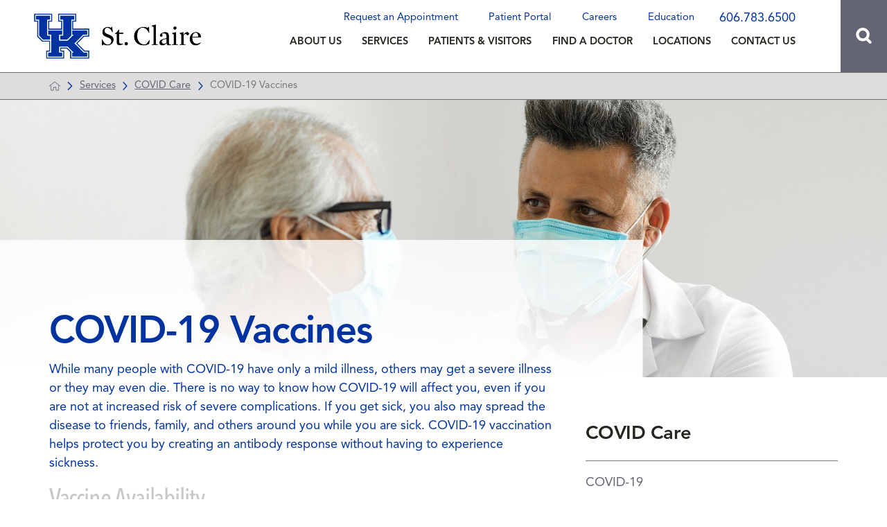

--- FILE ---
content_type: image/svg+xml; charset=utf-8
request_url: https://www.st-claire.org/cms/svg/site/icon_phone.36.svg
body_size: 1492
content:
<?xml version="1.0" encoding="UTF-8" standalone="no"?>
<svg xmlns="http://www.w3.org/2000/svg" viewBox="0 0 36 36">
<style>
	g path { stroke: none; }
	g line { stroke: black; }
	g circle { stroke: black; }
	g polyline { stroke: black; }
</style>
<g class="root" id="phone" data-name="phone">
	<path d="M1.492 4.182a3.988 3.988 0 0 0-1.249 1.909a5.343 5.343 0 0 0-0.207 1.962a9.241 9.241 0 0 0 0.709 2.825A40.229 40.229-3.523 0 0 5.079 18.368a70.285 70.285 0 0 0 5.681 7.029a66.547 66.547 0 0 0 7.43 5.939c1.272 0.875 2.519 1.656 3.685 2.323a28.888 28.888 0 0 0 3.263 1.62a8.638 8.638 0 0 0 3.221 0.72h0a4.663 4.663 0 0 0 2.377-0.594a3.66 3.66 0 0 0 1.08-0.927a0.698 0.698 0 0 1 0.047-0.056c0.301-0.313 1.87-1.96 3.2-3.599a4.094 4.094 0 0 0 0.848-1.62a2.437 2.437 0 0 0 0.014-1.098a2.248 2.248 0 0 0-0.43-0.9a2.393 2.393 0 0 0-0.641-0.572a0.651 0.651 0 0 1-0.058-0.04c-0.909-0.693-5.494-4.186-6.579-4.924a3.093 3.093 0 0 0-1.751-0.59a2.325 2.325 0 0 0-1.425 0.457a0.468 0.468 0 0 1-0.056 0.049l-2.856 2.255a0.651 0.651 0 0 1-0.405 0.14a0.642 0.642 0 0 1-0.394-0.133c-1.35-1.022-3.446-2.879-4.825-4.18l-0.027-0.027c-1.044-1.107-3.124-3.394-4.297-4.947a0.651 0.651 0 0 1 0-0.794l2.159-2.768a0.36 0.36 0 0 1 0.034-0.04a2.28 2.28 0 0 0 0.54-1.247a2.994 2.994 0 0 0-0.581-2.066C13.85 7.07 12.058 4.679 9.407 1.195l0-0.009a0.651 0.651 0 0 1-0.04-0.058A2.339 2.339-3.523 0 0 8.608 0.36A2.267 2.267-3.523 0 0 7.37 0A3.545 3.545-3.523 0 0 5.172 0.916C3.436 2.32 1.724 3.959 1.534 4.139Zm0.848 3.299a1.967 1.967 0 0 1 0.455-1.377a0.641 0.641 0 0 1 0.095-0.074a1.207 1.207 0 0 0 0.202-0.158h0c0.14-0.135 1.863-1.789 3.543-3.147A1.839 1.839-3.523 0 1 6.788 2.609a0.651 0.651 0 0 1 0.889 0.142c1.141 1.497 3.887 5.113 4.724 6.34a0.653 0.653 0 0 1-0.023 0.77L9.545 13.497A1.164 1.164-3.523 0 0 9.434 14.756a26.027 26.027 0 0 0 2.879 3.725c1.26 1.449 2.413 2.663 2.539 2.795 0.18 0.18 1.346 1.269 2.71 2.455a25.878 25.878 0 0 0 3.698 2.843a1.17 1.17 0 0 0 1.276-0.108l3.612-2.858a0.651 0.651 0 0 1 0.405-0.14a0.659 0.659 0 0 1 0.369 0.113c1.067 0.731 5.775 4.319 6.309 4.722a0.651 0.651 0 0 1 0.13 0.9c-0.029 0.04-0.061 0.079-0.103 0.131-1.364 1.688-3 3.387-3.147 3.538h0l-0.04 0.04l-0.04 0.041s-0.009 0.013-0.022 0.036a0.59 0.59 0 0 1-0.056 0.081a1.938 1.938 0 0 1-1.584 0.579h0a6.356 6.356 0 0 1-2.339-0.54a27.11 27.11 0 0 1-3.115-1.56c-1.107-0.635-2.282-1.38-3.495-2.215s-2.415-1.728-3.599-2.665c-1.206-0.959-2.348-1.938-3.396-2.908-0.013-0.011-0.023-0.023-0.036-0.036-0.999-1.08-2.001-2.248-2.982-3.473-0.956-1.195-1.866-2.419-2.699-3.637S5.106 14.216 4.467 13.108A26.9 26.9-3.523 0 1 2.901 9.993A6.331 6.331-3.523 0 1 2.34 7.482Z" />
</g>
</svg>

--- FILE ---
content_type: image/svg+xml; charset=utf-8
request_url: https://www.st-claire.org/cms/svg/site/icon_home.36.svg
body_size: 348
content:
<?xml version="1.0" encoding="UTF-8" standalone="no"?>
<svg xmlns="http://www.w3.org/2000/svg" viewBox="0 0 36 36">
<style>
	g path { stroke: none; }
	g line { stroke: black; }
	g circle { stroke: black; }
	g polyline { stroke: black; }
</style>
<g class="root" id="home" data-name="home">
	<path d="M17.968 3.605a0.968 0.968 0 0 0-0.532 0.184l-17.095 13.495a0.932 0.932 0 0 0-0.154 1.28a0.944 0.944 0 0 0 1.28 0.14l16.533-13.053l16.533 13.053a0.904 0.904 0 0 0 1.124-1.42l-17.095-13.495A1.028 1.028-22.126 0 0 17.968 3.605Zm-11.219 12.103l-1.798 1.42v14.367a0.9 0.9 0 0 0 0.9 0.9h8.098a0.9 0.9 0 0 0 0.9-0.9v-8.098h6.298v8.098a0.9 0.9 0 0 0 0.9 0.9h8.098a0.9 0.9 0 0 0 0.9-0.9v-14.367l-1.798-1.42v14.887H22.943V22.492a0.9 0.9 0 0 0-0.9-0.9h-8.098a0.9 0.9 0 0 0-0.9 0.9v8.098H6.75Z" />
</g>
</svg>